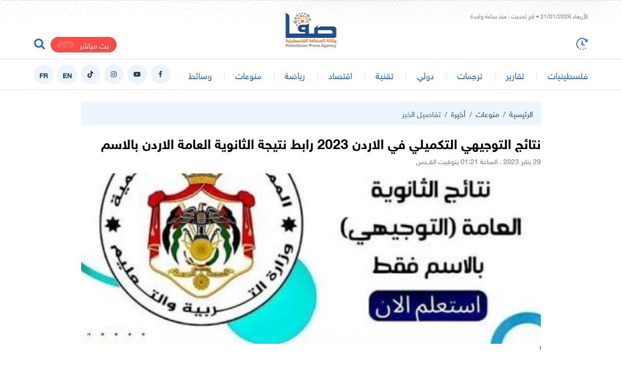

--- FILE ---
content_type: text/html; charset=UTF-8
request_url: https://safa.ps/post/345908/%D9%86%D8%AA%D8%A7%D8%A6%D8%AC-%D8%A7%D9%84%D8%AA%D9%88%D8%AC%D9%8A%D9%87%D9%8A-%D8%A7%D9%84%D8%AA%D9%83%D9%85%D9%8A%D9%84%D9%8A-%D9%81%D9%8A-%D8%A7%D9%84%D8%A7%D8%B1%D8%AF%D9%86-2023-%D8%B1%D8%A7%D8%A8%D8%B7-%D9%86%D8%AA%D9%8A%D8%AC%D8%A9-%D8%A7%D9%84%D8%AB%D8%A7%D9%86%D9%88%D9%8A%D8%A9-%D8%A7%D9%84%D8%B9%D8%A7%D9%85%D8%A9-%D8%A7%D9%84%D8%A7%D8%B1%D8%AF%D9%86-%D8%A8%D8%A7%D9%84%D8%A7%D8%B3%D9%85
body_size: 12530
content:
<!DOCTYPE html>
<html lang="ar">
<head>
  <meta http-equiv="Content-Type" content="text/html; charset=utf-8">
  <meta name="viewport" content="width=device-width, initial-scale=1, shrink-to-fit=no">
  <meta http-equiv="x-ua-compatible" content="ie=edge">
      <title>نتائج التوجيهي التكميلي في الاردن 2023 رابط نتيجة الثانوية العامة الاردن بالاسم | صفا</title>
    <link rel="preconnect" href="https://www.google.com">
  <link rel="preconnect" href="https://www.google-analytics.com">
  <link rel="preconnect" href="https://www.googletagmanager.com">
  <link rel="preconnect" href="https://pagead2.googlesyndication.com">
  <link rel="preconnect" href="https://googleads4.g.doubleclick.net">
  <link rel="preconnect" href="https://fonts.googleapis.com">
  <link rel="preconnect" href="https://fonts.gstatic.com">
  <link rel="preconnect" href="https://stats.g.doubleclick.net">
  <link rel="preconnect" href="https://www.facebook.com">
  <link rel="preconnect" href="https://certify-js.alexametrics.com">
  <link rel="preconnect" href="https://openweathermap.org">
  <link rel="preconnect" href="https://ajax.cloudflare.com">
  <link rel="preconnect" href="https://adservice.google.ps">
  <meta name="robots" content="noodp,noydir"/>
    <meta name="robots" content="index,follow"/>
    <meta name="robots" content="ALL"/>
    <meta name="og:type" content="article"/>
    <meta name="og:title" content="نتائج التوجيهي التكميلي في الاردن 2023 رابط نتيجة الثانوية العامة الاردن بالاسم"/>
    <meta property="og:description" content="نتائج التوجيهي التكميلي ،رابط نتيجة الثانوية العامة الاردن بالرقم، ينتظر تلاميذ الثانوية معرفة وقت هذه النتائج، حيث من الممكن لتلاميذ المدارس في كل أرجاء المملكة الاردنية، الذين انتهوا من اختباراتهم ا"/>
    <meta property="og:image" content="https://safa.ps/thumb/830x506/uploads/images/2023/01/qO8pB.jpg"/>
    <meta property="og:image:width" content="830"/>
    <meta property="og:image:height" content="506"/>
    <meta property="og:url" content="https://safa.ps/post/345908/نتائج-التوجيهي-التكميلي-في-الاردن-2023-رابط-نتيجة-الثانوية-العامة-الاردن-بالاسم"/>
    <meta property="og:site_name" content="وكالة الصحافة الفلسطينية"/>
    <meta name="twitter:card" content="summary_large_image"/>
    <meta name="twitter:domain" content="https://safa.ps/post/345908/نتائج-التوجيهي-التكميلي-في-الاردن-2023-رابط-نتيجة-الثانوية-العامة-الاردن-بالاسم"/>
    <meta name="twitter:site" content=""/>
    <meta name="twitter:creator" content=""/>
    <meta name="twitter:image:src" content="https://safa.ps/thumb/830x506/uploads/images/2023/01/qO8pB.jpg"/>
    <meta name="twitter:description" content="نتائج التوجيهي التكميلي ،رابط نتيجة الثانوية العامة الاردن بالرقم، ينتظر تلاميذ الثانوية معرفة وقت هذه النتائج، حيث من الممكن لتلاميذ المدارس في كل أرجاء المملكة الاردنية، الذين انتهوا من اختباراتهم ا"/>
    <meta name="twitter:title" content="نتائج التوجيهي التكميلي في الاردن 2023 رابط نتيجة الثانوية العامة الاردن بالاسم"/>
    <meta name="twitter:url" content="https://safa.ps/post/345908/نتائج-التوجيهي-التكميلي-في-الاردن-2023-رابط-نتيجة-الثانوية-العامة-الاردن-بالاسم"/>
    <meta name="description" content="نتائج التوجيهي التكميلي ،رابط نتيجة الثانوية العامة الاردن بالرقم، ينتظر تلاميذ الثانوية معرفة وقت هذه النتائج، حيث من الممكن لتلاميذ المدارس في كل أرجاء المملكة الاردنية، الذين انتهوا من اختباراتهم ا"/>
    <meta name="keywords" content="نتائج التوجيهي التكميلي في الاردن,نتائج التوجيهي التكميلي,نتائج التوجيهي,رابط نتيجة الثانوية العامة الاردن بالاسم,رابط نتيجة الثانوية العامة الاردن,نتيجة الثانوية العامة,الاردن"/>
    <meta name="author" content=""/>
    <meta name="rating" content="General"/>
    <meta name="fb:app_id" content=""/>
    <meta name="copyright" content="جميع الحقوق محفوظة صفا - وكالة الصحافة الفلسطينية ©2026"/>
    <meta property="article:published_time" content="2023-01-29T01:21:00+02:00"/>
    <meta property="article:modified_time" content="2023-02-06T17:09:43+02:00"/>

<link rel="alternate" type="application/rss+xml" title="وكالة الصحافة الفلسطينية"
      href="https://safa.ps/rss/category/all"/>
                                                                                                        

    <link rel="canonical" href="https://safa.ps/post/345908/نتائج-التوجيهي-التكميلي-في-الاردن-2023-رابط-نتيجة-الثانوية-العامة-الاردن-بالاسم">

  <meta name="msapplication-TileColor" content="#326bad">
<meta name="theme-color" content="#326bad">
<style>@font-face{font-family:HelveticaNeue;font-display:swap;src:url("https://safa.ps/style/assets/stylesheet/fonts/font/HelveticaNeueW23forSKY-Reg_T02.eot");src:url("https://safa.ps/style/assets/stylesheet/fonts/font/HelveticaNeueW23forSKY-Reg_T02.eot?#iefix") format("embedded-opentype"),url("https://safa.ps/style/assets/stylesheet/fonts/font/HelveticaNeueMEforSKYW21-Rg_web.woff2") format("woff2"),url("https://safa.ps/style/assets/stylesheet/fonts/font/HelveticaNeueMEforSKYW21-Rg_web.woff") format("woff"),url("https://safa.ps/style/assets/stylesheet/fonts/font/HelveticaNeueMEforSKYW21-Rg_web.ttf") format("truetype"),url("https://safa.ps/style/assets/stylesheet/fonts/font/HelveticaNeueW23forSKY-Reg_T02.svg#HelveticaNeueW23forSKY-Reg_T02") format("svg");font-weight:400;font-style:normal}@font-face{font-family:HelveticaNeue;font-display:swap;src:url("https://safa.ps/style/assets/stylesheet/fonts/font/HelveticaNeueW23forSKY-Bd_T02.eot");src:url("https://safa.ps/style/assets/stylesheet/fonts/font/HelveticaNeueW23forSKY-Bd_T02.eot?#iefix") format("embedded-opentype"),url("https://safa.ps/style/assets/stylesheet/fonts/font/HelveticaNeueMEforSKYW21-Bd_web.woff2") format("woff2"),url("https://safa.ps/style/assets/stylesheet/fonts/font/HelveticaNeueMEforSKYW21-Bd_web.woff") format("woff"),url("https://safa.ps/style/assets/stylesheet/fonts/font/HelveticaNeueMEforSKYW21-Bd_web.ttf") format("truetype"),url("https://safa.ps/style/assets/stylesheet/fonts/font/HelveticaNeueW23forSKY-Bd_T02.svg#HelveticaNeueW23forSKY-Bd_T02") format("svg");font-weight:800;font-style:normal}</style>
<link rel="stylesheet" href="https://safa.ps/style/assets/stylesheet/plugins.css?v=2.9">
<link rel="stylesheet" href="https://safa.ps/style/assets/stylesheet/style.css?v=2.7">
<link rel="stylesheet" href="https://safa.ps/style/assets/stylesheet/o2.css">

<!-- Google tag (gtag.js) -->
<script async src="https://www.googletagmanager.com/gtag/js?id=G-FPVW0HB1T5"></script>
<script>
  window.dataLayer = window.dataLayer || [];
  function gtag(){dataLayer.push(arguments);}
  gtag('js', new Date());

  gtag('config', 'G-FPVW0HB1T5');
</script>


   <!-- Histats.com  START  (aync)-->
<script type="text/javascript">var _Hasync= _Hasync|| [];
_Hasync.push(['Histats.start', '1,4895401,4,0,0,0,00010000']);
_Hasync.push(['Histats.fasi', '1']);
_Hasync.push(['Histats.track_hits', '']);
(function() {
var hs = document.createElement('script'); hs.type = 'text/javascript'; hs.async = true;
hs.src = ('//s10.histats.com/js15_as.js');
(document.getElementsByTagName('head')[0] || document.getElementsByTagName('body')[0]).appendChild(hs);
})();</script>
<noscript><a href="/" target="_blank"><img  src="//sstatic1.histats.com/0.gif?4895401&101" alt="web site counter" border="0"></a></noscript>
<!-- Histats.com  END  -->

<!-- facebook -->
<meta name="facebook-domain-verification" content="et9wq65l4j4z7680va8kkcqkujjr7c" />

<style>
.main-menu .social a.english::before{
content:"EN"
} 
.main-menu .social a.france::before{
content:"FR"
} 
</style>
<script src="https://cdn.onesignal.com/sdks/OneSignalSDK.js" defer></script>
<script>
  window.OneSignal = window.OneSignal || [];
  OneSignal.push(function() {
    OneSignal.init({
      appId: "ae7e4216-6e7f-46da-93d9-4f8d76bdd1be",
    });
  });
</script>
    <style>
    .post-text{text-align: justify;}
    .close{
      width: 26px;
      height: 26px;
      border-radius: 50%;
      position: absolute;
      right: 0;
      top: 0;
      z-index: 3;
      font-size: 14px;
      color: #ffffff;
      cursor: pointer;
      background-color: #ff3333;
      transform: translate(50%, -50%);
      display: none;
    }
    .close i{
      position: absolute;
      top: 50%;right: 50%;
      transform: translate(50%, -50%) rotate(45deg);display: inline-block;
    }
    .post-video-fixed .video-fixed .close{
      display: block;

    }
    body.post-video-fixed .page-post .post-video .video-fixed{
      background-color: #151515;
      border-top-right-radius: 5px;
      border-top-left-radius: 5px;
    }
  </style>
  <script type="application/ld+json">
    [{"@context":"https://schema.org","@type":"BreadcrumbList","itemListElement":[{"@type":"ListItem","position":1,"name":"الرئيسية","item":"https://safa.ps"},{"@type":"ListItem","position":2,"name":"أخيرة","item":"https://safa.ps/post/category/14/أخيرة"},{"@type":"ListItem","position":3,"name":"نتائج التوجيهي التكميلي في الاردن 2023 رابط نتيجة الثانوية العامة الاردن بالاسم"}]},{"@context":"https://schema.org","@type":"NewsArticle","mainEntityOfPage":{"@type":"WebPage","@id":"https://safa.ps/post/345908/نتائج-التوجيهي-التكميلي-في-الاردن-2023-رابط-نتيجة-الثانوية-العامة-الاردن-بالاسم"},"headline":"نتائج التوجيهي التكميلي في الاردن 2023 رابط نتيجة الثانوية العامة الاردن بالاسم","image":["uploads/images/2023/01/qO8pB.jpg","https://safa.ps/thumb/400x300/uploads/images/2023/01/qO8pB.jpg","https://safa.ps/thumb/800x450/uploads/images/2023/01/qO8pB.jpg"],"datePublished":"2023-01-29T01:21:00+02:00","dateModified":"2023-02-06T17:09:43+02:00","author":{"@type":"Person","name":"وكالة الصحافة الفلسطينية"},"publisher":{"@type":"Organization","name":"وكالة الصحافة الفلسطينية","logo":{"@type":"ImageObject","url":"https://safa.ps/style/assets/images/logo.png"}},"description":"نتائج التوجيهي التكميلي ،رابط نتيجة الثانوية العامة الاردن بالرقم، ينتظر تلاميذ الثانوية معرفة وقت هذه النتائج، حيث من الممكن لتلاميذ المدارس في كل أرجاء المملكة الاردنية، الذين انتهوا من اختباراتهم ا"}]
  </script>
      <style>
      body{
                  background-color: https://safa.ps/uploads/images/2021/05/wrnNY.jpg;
      }
    </style>
    </head>
<body><span class="site-overlay"></span>
<div class="mobile-menu d-flex flex-column no-gutters" style="visibility: hidden;">








  <div class="col">
    <nav>
      <ul class="menu mb-0">
                  <li class="submenu">
            <a href="#" target="#">فلسطينيات</a>
                          <span class="submenu-toggle"><i class="icon-angle-down"></i></span>
              <ul>
                                  <li><a href="https://safa.ps/post/category/2/محلي" target="">الأخبار المحلية</a></li>
                                  <li><a href="https://safa.ps/post/category/15/فلسطينيو٤٨" target="">أخبار فلسطينيي 48</a></li>
                                  <li><a href="https://safa.ps/post/category/7/أسرى" target="">أسرى</a></li>
                                  <li><a href="https://safa.ps/post/category/8/لاجئون" target="">أخبار اللاجئين</a></li>
                                  <li><a href="https://safa.ps/post/category/6/قدس" target="">قدس</a></li>
                                  <li><a href="https://safa.ps/post/category/1/سياسي" target="">سياسي</a></li>
                              </ul>
                      </li>
                  <li class="">
            <a href="https://safa.ps/post/category/11/تقارير" target="https://safa.ps/post/category/11/تقارير">تقارير</a>
                      </li>
                  <li class="">
            <a href="https://safa.ps/post/category/5/ترجمات" target="https://safa.ps/post/category/5/ترجمات">ترجمات</a>
                      </li>
                  <li class="">
            <a href="https://safa.ps/post/category/4/دولي" target="https://safa.ps/post/category/4/دولي">دولي</a>
                      </li>
                  <li class="">
            <a href="https://safa.ps/post/category/12/تقنية" target="https://safa.ps/post/category/12/تقنية">تقنية</a>
                      </li>
                  <li class="">
            <a href="https://safa.ps/post/category/3/اقتصاد" target="https://safa.ps/post/category/3/اقتصاد">اقتصاد</a>
                      </li>
                  <li class="submenu">
            <a href="#" target="#">رياضة</a>
                          <span class="submenu-toggle"><i class="icon-angle-down"></i></span>
              <ul>
                                  <li><a href="https://safa.ps/post/category/10/رياضة-دولية" target="">رياضة دولية</a></li>
                                  <li><a href="https://safa.ps/post/category/41/رياضة-عربية" target="">رياضة عربية</a></li>
                                  <li><a href="https://safa.ps/post/category/9/رياضة-فلسطينية" target="">رياضة فلسطينية</a></li>
                              </ul>
                      </li>
                  <li class="submenu">
            <a href="#" target="#">منوعات</a>
                          <span class="submenu-toggle"><i class="icon-angle-down"></i></span>
              <ul>
                                  <li><a href="https://safa.ps/post/category/14/أخيرة" target="">أخيرة</a></li>
                                  <li><a href="https://safa.ps/post/category/13/ثقافة-وفنون" target="">ثقافة وفنون</a></li>
                                  <li><a href="https://safa.ps/post/category/16/مجتمع" target="">مجتمع</a></li>
                              </ul>
                      </li>
                  <li class="submenu">
            <a href="#" target="#">وسائط</a>
                          <span class="submenu-toggle"><i class="icon-angle-down"></i></span>
              <ul>
                                  <li><a href="https://safa.ps/videos" target="">ألبومات الفيديو</a></li>
                                  <li><a href="https://safa.ps/image/galleries" target="">ألبومات الصور</a></li>
                              </ul>
                      </li>
              </ul>
    </nav>
  </div>
</div>
<div class="search-box">
  <div class="container">
    <div class="row">
      <div class="col-lg-8 mx-auto">
        <form action="https://safa.ps/search" class="search-form" method="get">
          <input type="text" name="q" id="searchInput" placeholder="ادخل كلمة البحث ...">
          <button><i class="icon-search"></i></button>
        </form>
      </div>
    </div>
  </div>
</div><div class="site-container">
  <div class="main-header-top"></div>
<header class="main-header">
  <div class="container">
    <div class="row align-items-center pb-3 pb-sm-0">
      <div class="col-12 pt-1 mb-5 mb-sm-0 pb-5 pb-sm-0">
        <span id="datetime" class="datetime font-size-12" style="color: #797979"
              data-lastupdate="1769017200"
              style="display: none;"></span>
      </div>
      <div class="col-auto">
        <a href="https://safa.ps/latest" class="time-toggle"><i class="icon-time"></i></a>
      </div>
      <h1 class="main-logo m-0"><a href="https://safa.ps"><img src="https://safa.ps/style//assets/images/logo.png"
                                                                   class="img-fluid" alt=""></a></h1>
      <div class="col-auto mx-auto">
      </div>
      <div class="col-auto">
                                        <a href="https://safa.ps/p/24/بث-مباشر" class="live-button d-inline-block ml-2 mt-2">بث مباشر<span
                      class="badge badge-pill badge-danger">LIVE</span></a>
                          <a href="javascript:;" class="search-toggle"><i class="icon-search2"></i></a>
      </div>
    </div>
  </div>
</header>
<div class="main-header-height"></div>
<style>
  .main-header, .main-header > [class*=container], .main-header > [class*=container] > div{position: relative}
  .main-logo{position: absolute;top: 50%;right: 50%;transform: translate(50%, -50%);}
</style>
<div class="main-menu-top"></div>
<header class="main-menu">
  <div class="container">
    <div class="row align-items-center">
      <div class="col-auto d-block d-lg-none">
        <div class="menu-toggle">
          <div class="icon"></div>
        </div>
      </div>
      <div class="col-auto">
        <nav>
          <ul class="menu d-flex">
            <li class="logo"><a href="https://safa.ps"><img src="https://safa.ps/style/assets/images/small-logo.png"
                                                                class="img-fluid"></a></li>
                          <li class="d-none d-lg-block">
                <a href="#" target="">فلسطينيات</a>
                                  <ul>
                                          <li><a href="https://safa.ps/post/category/1/سياسي" target="">سياسي</a></li>
                                          <li><a href="https://safa.ps/post/category/15/فلسطينيو٤٨" target="">أخبار فلسطينيي 48</a></li>
                                          <li><a href="https://safa.ps/post/category/2/محلي" target="">الأخبار المحلية</a></li>
                                          <li><a href="https://safa.ps/post/category/7/أسرى" target="">أسرى</a></li>
                                          <li><a href="https://safa.ps/post/category/8/لاجئون" target="">أخبار اللاجئين</a></li>
                                          <li><a href="https://safa.ps/post/category/6/قدس" target="">قدس</a></li>
                                      </ul>
                              </li>
                          <li class="d-none d-lg-block">
                <a href="https://safa.ps/post/category/11/تقارير" target="">تقارير</a>
                              </li>
                          <li class="d-none d-lg-block">
                <a href="https://safa.ps/post/category/5/ترجمات" target="">ترجمات</a>
                              </li>
                          <li class="d-none d-lg-block">
                <a href="https://safa.ps/post/category/4/دولي" target="">دولي</a>
                              </li>
                          <li class="d-none d-lg-block">
                <a href="https://safa.ps/post/category/12/تقنية" target="">تقنية</a>
                              </li>
                          <li class="d-none d-lg-block">
                <a href="https://safa.ps/post/category/3/اقتصاد" target="">اقتصاد</a>
                              </li>
                          <li class="d-none d-lg-block">
                <a href="#" target="">رياضة</a>
                                  <ul>
                                          <li><a href="https://safa.ps/post/category/9/رياضة-فلسطينية" target="">رياضة فلسطينية</a></li>
                                          <li><a href="https://safa.ps/post/category/10/رياضة-دولية" target="">رياضة دولية</a></li>
                                          <li><a href="https://safa.ps/post/category/41/رياضة-عربية" target="">رياضة عربية</a></li>
                                      </ul>
                              </li>
                          <li class="d-none d-lg-block">
                <a href="#" target="">منوعات</a>
                                  <ul>
                                          <li><a href="https://safa.ps/post/category/16/مجتمع" target="">مجتمع</a></li>
                                          <li><a href="https://safa.ps/post/category/13/ثقافة-وفنون" target="">ثقافة وفنون</a></li>
                                          <li><a href="https://safa.ps/post/category/14/أخيرة" target="">أخيرة</a></li>
                                      </ul>
                              </li>
                          <li class="d-none d-lg-block">
                <a href="#" target="">وسائط</a>
                                  <ul>
                                          <li><a href="https://safa.ps/videos" target="">ألبومات الفيديو</a></li>
                                          <li><a href="https://safa.ps/image/galleries" target="">ألبومات الصور</a></li>
                                      </ul>
                              </li>
                      </ul>
        </nav>
      </div>
      <div class="col-auto mr-auto">
        <nav class="social d-flex">
                      <a href="https://www.facebook.com/safaagencyps" target="_blank" class="mr-2 facebook"><i
                      class="icon-facebook"></i></a>
                      <a href="https://youtube.com/@safaagencyps/?sub_confirmation=1" target="_blank" class="mr-2 youtube-play"><i
                      class="icon-youtube-play"></i></a>
                      <a href="https://www.instagram.com/safaagencyps" target="" class="mr-2 instagram"><i
                      class="icon-instagram"></i></a>
                      <a href="https://www.tiktok.com/@safa.news" target="" class="mr-2 tiktok"><i
                      class="icon-tiktok"></i></a>
                      <a href="https://en.safa.news" target="" class="mr-2 font-weight-bold english"><i
                      class="icon-font-weight-bold english"></i></a>
                      <a href="https://fr.safa.news" target="" class="mr-2 font-weight-bold france"><i
                      class="icon-font-weight-bold france"></i></a>
                    <!-- <a href="https://en.safa.news" target="_blank" class="mr-2 font-weight-bold english">EN</a> -->
        </nav>
      </div>
    </div>
  </div>
</header>
<div class="main-menu-height mb-4"></div>    <input type="hidden" id="page_app" value="posts">
  <input type="hidden" id="page_id" value="345908">
  <div class="page page-post">
    <div class="container">
      <div class="row">
        <div class="col-lg-10 mx-auto">
          <nav aria-label="breadcrumb" class="bg-light">
            <ol class="breadcrumb">
              <li class="breadcrumb-item"><a href="https://safa.ps">الرئيسية</a></li>
                              <li class="breadcrumb-item"><a
                          href="https://safa.ps/post/category/25/منوعات">منوعات</a>
                </li>
                            <li class="breadcrumb-item"><a
                        href="https://safa.ps/post/category/14/أخيرة">أخيرة</a></li>
              <li class="breadcrumb-item active" aria-current="page">تفاصيل الخبر</li>
            </ol>
          </nav>
                    <h1 class="post-title font-size-28 font-weight-bold">نتائج التوجيهي التكميلي في الاردن 2023 رابط نتيجة الثانوية العامة الاردن بالاسم</h1>
          <div class="post-datetime font-size-14 text-gray-600">29 يناير 2023 . الساعة 01:21
            بتوقيت القــدس
          </div>
          <div class="page-post-title-top"></div>
          <div class="mb-3"></div>
                      <figure class="mb-3">
              <a data-fancybox href="https://safa.ps/uploads/images/2023/01/qO8pB.jpg">
                <i class="icon-fullscreen"></i>
                <img src="https://safa.ps/thumb/w1000/uploads/images/2023/01/qO8pB.jpg" class="img-fluid w-100" alt="">
              </a>
                              <figcaption class=" font-size-12 font-size-md-16">نتائج التوجيهي التكميلي في الاردن 2023 رابط نتيجة الثانوية العامة الاردن بالاسم</figcaption>
                          </figure>
                  </div>
        <div class="col-lg-7 mr-lg-auto">
          <div class="page-post-container mb-4">
            <div class="p-4-">
              <div class="tools row flex-wrap align-items-center mb-4">
                <div class="col-lg-6 col-md col-12">
                  <div>
                    <label class="short-link d-flex align-items-center pr-3" data-clipboard-target=".short-link-link">
                      <span class="text ml-2">رابط مختصر </span>
                      <input type="text" value="https://safa.ps/p/345908"
                             onclick="this.setSelectionRange(0, this.value.length)" class="short-link-link not-empty">
                    </label>
                    <div class="short-link-message p-1 px-3 bg-info text-white">تم نسخ الرابط بنجاح.</div>
                  </div>
                </div>
                <div class="col-md-auto mr-md-auto col-12 d-flex justify-content-center mt-3 mt-md-0 share">
                  <button class="tool-icn facebook mx-1" data-url="https://safa.ps/p/345908"><i
                            class="icon-facebook"></i></button>
                  <button class="tool-icn twitter mx-1" data-url="https://safa.ps/p/345908"><i class="icon-twitter"></i>
                  </button>
                  <button class="tool-icn messenger mx-1" data-url="https://safa.ps/p/345908"><i
                            class="icon-messenger"></i></button>
                  <button class="tool-icn whatsapp mx-1" data-url="https://safa.ps/p/345908"><i
                            class="icon-whatsapp"></i></button>
                  
                  <a href="javascript:;" class="tool-icn font-tool plus mx-1"><i class="icon-plus"></i></a>
                  <a href="javascript:;" class="tool-icn font-tool minus mx-1"><i class="icon-minus"></i></a>
                </div>
              </div>
              <div class="post-text">
                                  <div class="font-size-16 text-warning font-weight-bold mb-2">عمان - صفا</div>
                                
                <p>نتائج التوجيهي التكميلي ،رابط نتيجة الثانوية العامة الاردن بالرقم، ينتظر تلاميذ الثانوية معرفة وقت هذه النتائج، حيث من الممكن لتلاميذ المدارس في كل أرجاء المملكة الاردنية، الذين انتهوا من اختباراتهم التكميلية في ستة عشر من يناير، الآن يتطلعون إلى نتائج الاختبارات التي كانت عليها بحث كبير، واختبار التوجيهي هو عبارة عن أحد أهم الامتحانات للتلاميذ الأردنيين وهو مهم لمستقبلهم التعليمي وكذلك الوظيفي، فإن النتائج محتمل ظهورها في فبراير وسوف يحرص التلاميذ على معرفة نتائجهم.</p>    <h2><b>نتائج التوجيهي التكميلي في الاردن 2023 رابط نتيجة الثانوية العامة الاردن بالرقم</b></h2>    <p>لقد صرحت وزارة التعليم داخل الاردن عن إعلان نتائج تلك الاختبارات، سوف يتم عبر النصف الأول من فبراير المقبل، حيث تتم الان عمليات تصحيح الأوراق لتلاميذ التوجيهي في كل مناطق الدولة، وبعدها سوف يتم عقد مؤتمر صحفي من أجل التصريح عن النتائج بشكل رسمي.</p>    <h2><b>استخراج نتائج التوجيه التكميلي 2022-2023. في الاردن</b></h2>    <p><strong><a href="https://safa.ps/post/346303/%D8%AF%D8%B9%D8%A7%D8%A1-%D9%84%D8%B7%D9%84%D8%A7%D8%A8-%D8%A7%D9%84%D8%AA%D9%88%D8%AC%D9%8A%D9%87%D9%8A-%D9%82%D8%A8%D9%84-%D8%B8%D9%87%D9%88%D8%B1-%D9%86%D8%AA%D8%A7%D8%A6%D8%AC-%D8%A7%D9%84%D8%AA%D9%83%D9%85%D9%8A%D9%84%D9%8A-2023-%D9%81%D9%8A-%D8%A7%D9%84%D8%A7%D8%B1%D8%AF%D9%86">دعاء لطلاب التوجيهي قبل ظهور نتائج التكميلي 2023 في الاردن</a></strong><div class="read-more font-size-16 font-weight-bold d-flex">
    <span class="text-orange ml-3">إقرأ أيضاً</span>
    <article><a href="https://safa.ps/post/345906/موعد-نتائج-توجيهي-التكميلي-في-الأردن-2023-رابط-الفحص" class="text-primary">موعد نتائج توجيهي التكميلي في الأردن 2023 .. رابط الفحص</a></article>
  </div>
</p>    <p>تعمل الوزارة على تصريح نتائج اختبارات التوجيهي، لكل التلاميذ قريباً، حيث يتم تقديم خدماتها الالكترونية من أجل تلبية الاحتياجات، وتم إصدار موقع إلكتروني للتلاميذ وأولياء الأمور والمدرسين التي تتيح باقة شاملة من المعلومات حول إدارة التعليم وخدماتها وكذلك عروضها، بجانب ذلك اعلان النتائج للتلاميذ وأهاليهم وذلك الموقع خطوة ضرورية في رحلة وزارة التعليم لكي تصير منظمة رقمية أكثر فاعلية.</p>    <ul>  	<li>  	<p>قم بالدخول لموقع نتائج الثانوية خلال الإنترنت <a href="https://safa.ps/p/346232" rel="noopener" target="_blank">https://safa.ps/p/346232</a>.</p>  	</li>  	<li>  	<p>قم بالدخول إلى قسم الاستفسار عن التوجيهي التكميلي سنة 2022/2023.</p>  	</li>  	<li>  	<p>يتم إدخال البيانات المهمة من الاسم الثلاثي للتلميذ ورقم مقعده.</p>  	</li>  	<li>  	<p>أكتب رمز التحقق بشكل سليم في صندوقه.</p>  	</li>  	<li>  	<p>أخيرًا قم بالضغط على زر الاستعلام.</p>  	</li>  </ul>    <h2><b>نتيجة توجيهي تكميلي 2023 الاردن</b></h2>    <p>تقدم عدد هائل من تلاميذ الثانوية لاختبارات التوجيهي وفي أواخر ديسمبر الماضي وقد استمرت الامتحانات تقريبًا ثلاثة أسابيع، ويسعي التلاميذ من أجل تحقيق أحسن الدرجات الممكنة والنجاح، وقد أعلن أحمد المصافح المتكلم الرسمي باسم الوزارة، إن التلاميذ تم تقسيمهم طبقاً لتخصصاتهم لفرعين الفرع الأدبي ووصل عدده إلى 18719 والفرع العلمي ووصل عدده 24271 ذلك الإعلان هو انعكاس من أجل التزام وزارة التعليم بإتاحة تعليم عالي الجودة وتشجيع التلاميذ على التخصص بمجال دراستهم ،كما قال وزير التعليم، الدكتور مجد شويكة، “نحن نسعى جاهدين من أجل ضمان أن نظامنا التعليمي يزود تلاميذنا بالمعرفة والمهارات التي يحتاجون إليها من أجل التميز بمجالات تخصصهم”.</p>
                <nav class="post-tags">
                                      <a href="https://safa.ps/hashtag/35630/نتائج-التوجيهي-التكميلي-في-الاردن">نتائج التوجيهي التكميلي في الاردن</a>
                                      <a href="https://safa.ps/hashtag/35631/نتائج-التوجيهي-التكميلي">نتائج التوجيهي التكميلي</a>
                                      <a href="https://safa.ps/hashtag/19130/نتائج-التوجيهي">نتائج التوجيهي</a>
                                      <a href="https://safa.ps/hashtag/35632/رابط-نتيجة-الثانوية-العامة-الاردن-بالاسم">رابط نتيجة الثانوية العامة الاردن بالاسم</a>
                                      <a href="https://safa.ps/hashtag/35633/رابط-نتيجة-الثانوية-العامة-الاردن">رابط نتيجة الثانوية العامة الاردن</a>
                                      <a href="https://safa.ps/hashtag/35634/نتيجة-الثانوية-العامة">نتيجة الثانوية العامة</a>
                                      <a href="https://safa.ps/hashtag/1083/الاردن">الاردن</a>
                                  </nav>
                                  <div class="text-left">
                    <span style="border-top: 1px solid #e4e4e4">م ج</span>
                  </div>
                              </div>
                                          <div class="ads my-3">
                                            <a href="https://safa.ps/ads/4" rel="nofollow" target="_blank">
                                                            <img src="https://safa.ps/uploads/images/2024/12/YQyf4.jpg" class="img-fluid d-sm-none" alt="Safa News">
                                        <img src="https://safa.ps/uploads/images/2024/12/YQyf4.jpg" class="img-fluid d-none d-sm-block"
                         alt="Safa News">
                                  </a>
                                        </div>
                            
            </div>
          </div>
          <div class="widget widget-style-1 mb-4">
            <header class="widget-header mb-20">
              <h2 class="header-title m-0 font-size-20 font-weight-bold">
                <span class="header-link text-gray-900"><span
                          class="text-primary ml-2">/</span> تعليق عبر الفيس بوك</span></h2>
            </header>
            <div class="widget-body">
              <div id="fb-root"></div>
              <script async defer crossorigin="anonymous"
                      src="https://connect.facebook.net/en_US/sdk.js#xfbml=1&version=v6.0&appId=437560843555258&autoLogAppEvents=1"></script>
              <div class="fb-comments" data-href="https://safa.ps/post/345908/نتائج-التوجيهي-التكميلي-في-الاردن-2023-رابط-نتيجة-الثانوية-العامة-الاردن-بالاسم" data-numposts="5"></div>
            </div>
          </div>
        </div>
        <div class="col-lg-3 ml-lg-auto">
                      <div class="widget post-widget-1 bg-light p-4 mb-4">
              <header class="widget-header mb-3">
                <h2 class="header-title m-0 font-size-20 font-weight-bold"><span class="header-link">أخبار ذات
                    صلة</span></h2>
              </header>
              <div class="widget-body">
                                  <article class="entry-box mb-3">
                    <h3 class="entry-title font-size-16 mb-0"><a href="https://safa.ps/post/400483/موعد-الإعلان-عن-نتائج-الدورة-الثانية-لطلبة-الثانوية-العامة-بغزة">موعد الإعلان عن نتائج الدورة الثانية لطلبة الثانوية العامة بغزة</a></h3>
                  </article>
                                  <article class="entry-box mb-3">
                    <h3 class="entry-title font-size-16 mb-0"><a href="https://safa.ps/post/400982/ارتفاع-اسعار-الذهب-في-الاردن-اليوم-الثلاثاء-20-1-2026-سعر-الدهب-اليوم-في-الاردن-بيع-وشراء">ارتفاع اسعار الذهب في الاردن اليوم الثلاثاء 20-1-2026.. سعر الدهب اليوم في الاردن بيع وشراء</a></h3>
                  </article>
                                  <article class="entry-box mb-3">
                    <h3 class="entry-title font-size-16 mb-0"><a href="https://safa.ps/post/400938/سعر-الذهب-في-الاردن-اليوم-الاثنين-19-1-2026-اسعار-الذهب-في-الاردن-بيع-وشراء-تحديث-يومي">سعر الذهب في الاردن اليوم الاثنين 19-1-2026.. اسعار الذهب في الاردن بيع وشراء تحديث يومي</a></h3>
                  </article>
                                  <article class="entry-box mb-3">
                    <h3 class="entry-title font-size-16 mb-0"><a href="https://safa.ps/post/400547/انخفاض-اسعار-الذهب-في-الاردن-اليوم-الثلاثاء-13-1-2026-سعر-الذهب-اليوم-في-الاردن-عيار-21-مباشر">انخفاض اسعار الذهب في الاردن اليوم الثلاثاء 13-1-2026.. سعر الذهب اليوم في الاردن عيار 21 مباشر</a></h3>
                  </article>
                              </div>
            </div>
                    <div class="ads text-center mb-4">
                                            <!-- 

<div class="row">
<div class="col-md-12">
<div class="ads text-center mb-3 mb-md-4"><a href="https://www.ooredoo.ps/ar/campaigns/86050.html" target="_blank" rel="nofollow"> <img class="img-fluid" style="width: 100%;" src="https://safa.ps/uploads/images/2021/11/2rdOB.jpg" alt="20/10/2020" /> </a></div>
</div>
</div>

<div class="row">
<div class="col-md-12">
<div class="ajax-ads" data-id="9">
<div class="ads text-center mb-3 mb-md-4"><a href="https://twitter.com/safaps" target="_blank" rel="nofollow"> <img class="img-fluid1" style="width: 100%;" src="https://safa.ps/uploads/images/2021/11/sdIFS.jpg" alt="تويتر" /> </a></div>
</div>
</div>
</div>
<div class="row">
<div class="col-md-12">
<div class="ajax-ads" data-id="9">
<div class="ads text-center mb-3 mb-md-4"><a href="https://news.google.com/publications/CAAqBwgKMJXenAswoei0Aw?hl=ar&amp;gl=SA&amp;ceid=SA%3Aar" target="_blank" rel="nofollow"> <img class="img-fluid1" style="width: 100%;" src="https://safa.ps/uploads/images/2021/10/LIzCY.jpg" alt="جوجل" /> </a></div>
</div>
</div>
</div>
 -->

<div class="row">
<div class="col-md-12">
<div class="ajax-ads" data-id="9">
<div class="ads text-center mb-3 mb-md-4"><a href="https://nabd.com/safaps" target="_blank" rel="nofollow"> <img class="img-fluid" style="width: 100%;" src="https://safa.ps/uploads/images/2021/11/l973A.jpg" alt="نبض" /> </a></div>
</div>
</div>
</div>



<!-- 
<div class="row">
<div class="col-md-12">
<div class="ajax-ads" data-id="9">
<div class="ads text-center mb-3 mb-md-4"><a href="https://safa.ps/twjihi/" target="_blank" rel="nofollow"> <img class="img-fluid1" style="width: 100%;" src="https://safa.ps/uploads/images/2023/07/QAKqK.png" alt="فحص نتائج توجيهي 2023 فلسطين - وكالة صفا" /> </a></div>
</div>
</div>
</div>

 -->
<div class="row">
<div class="col-md-12">
<div class="ajax-ads" data-id="9">
<div class="ads text-center mb-3 mb-md-4"><a href="https://safa.ps/subscribe" target="_blank" rel="nofollow"> <img class="img-fluid1" style="width: 100%;" src="https://safa.ps/uploads/images/2022/03/81lKp.jpg" alt="النشرة البريدية" /> </a></div></div>
</div>
</div>

<div class="row">
<div class="col-md-12">
<div class="ajax-ads" data-id="9">
<div class="ads text-center mb-3 mb-md-4"><a href="https://www.instagram.com/safa.psa/" target="_blank" rel="nofollow"> <img class="img-fluid1" style="width: 100%;" src="https://safa.ps/uploads/images/2022/04/BEPWJ.png" alt="تابعنـا على إنستغرام" /> </a></div></div>
</div>
</div>
                                        </div>
                            
          <div class="widget widget-post-2 bg-light mb-4">
            <header class="widget-header py-3 px-4" style="border-bottom: 1px solid #dde7f4">
              <h2 class="header-title m-0 font-size-20 font-weight-bold"><span class="header-link">الأكثر
                  قراءة</span></h2>
            </header>
            <div class="widget-body">
                              <article class="entry-box p-3 d-flex align-items-center no-gutters">
                  <div class="entry-image col-auto">
                    <a href="https://safa.ps/post/400875/مرفق-الإمساكية-المفتي-يعلن-موعد-غرة-شهر-شعبان-1447-في-فلسطين" class="box d-block">
                      <picture>
                        <img src="https://safa.ps/thumb/90x80/uploads/images/2025/03/yyEP6.jpg" class="img-fluid" alt="">
                      </picture>
                    </a>
                  </div>
                  <div class="entry-body col pr-3">
                    <h3 class="entry-title font-size-16 m-0"><a href="https://safa.ps/post/400875/مرفق-الإمساكية-المفتي-يعلن-موعد-غرة-شهر-شعبان-1447-في-فلسطين">مرفق الإمساكية.. المفتي يعلن موعد غرة شهر شعبان 1447 في فلسطين</a></h3>
                  </div>
                </article>
                              <article class="entry-box p-3 d-flex align-items-center no-gutters">
                  <div class="entry-image col-auto">
                    <a href="https://safa.ps/post/400895/الدولار-مقابل-الشيكل-أسعار-صرف-العملات-في-فلسطين-اليوم-الإثنين-19-يناير" class="box d-block">
                      <picture>
                        <img src="https://safa.ps/thumb/90x80/uploads/images/2026/01/urZu7.jpg" class="img-fluid" alt="">
                      </picture>
                    </a>
                  </div>
                  <div class="entry-body col pr-3">
                    <h3 class="entry-title font-size-16 m-0"><a href="https://safa.ps/post/400895/الدولار-مقابل-الشيكل-أسعار-صرف-العملات-في-فلسطين-اليوم-الإثنين-19-يناير">الدولار مقابل الشيكل.. أسعار صرف العملات في فلسطين اليوم الإثنين 19 يناير</a></h3>
                  </div>
                </article>
                              <article class="entry-box p-3 d-flex align-items-center no-gutters">
                  <div class="entry-image col-auto">
                    <a href="https://safa.ps/post/400652/ما-هي-بنود-المرحلة-الثانية-لاتفاق-غزة-التي-أعلنها-ويتكوف" class="box d-block">
                      <picture>
                        <img src="https://safa.ps/thumb/90x80/uploads/images/2026/01/Ui7Ph.jpg" class="img-fluid" alt="">
                      </picture>
                    </a>
                  </div>
                  <div class="entry-body col pr-3">
                    <h3 class="entry-title font-size-16 m-0"><a href="https://safa.ps/post/400652/ما-هي-بنود-المرحلة-الثانية-لاتفاق-غزة-التي-أعلنها-ويتكوف">ما هي بنود المرحلة الثانية لاتفاق غزة التي أعلنها "ويتكوف"؟</a></h3>
                  </div>
                </article>
                          </div>
          </div>
          
        </div>
      </div>
    </div>
  </div>
  <div class="widget-breaking-container section-breaking" style="display: none;">
  <div class="widget-breaking fixed py-4">
    <div class="container">
      <div class="d-flex align-items-center">
        <div class="header-title col-auto d-none d-sm-block">عاجل</div>
        <div class="content col">
          <div class="item font-weight-bold"><span class="d-inline-block ml-2 breaking-time"></span> <a href="javascript:;"
                    class="breaking-title"></a></div>
        </div>
        <div class="close-container"><span class="close"></span></div>
      </div>
    </div>
  </div>
  <div class="widget-breaking-height"></div>
  <div class="widget-breaking-top"></div>
</div>
<style>.widget-breaking{background-color: #a60202}
  .widget-breaking .header-title{color: #f6ed36;font-weight: 700;font-size: 30px}
  .widget-breaking .header-icon{color: #fff;font-size: 32px}
  .widget-breaking .item{color: #fff;font-size: 20px}
  .widget-breaking .close{display: block;width: 36px;height: 36px;cursor: pointer;position: relative;border-radius: 50%;border: 2px solid #fff;background-color: transparent}
  .widget-breaking .close, .widget-breaking .close::after, .widget-breaking .close::before{transition: all .4s cubic-bezier(.68, -.55, .27, 1.55)}
  .widget-breaking .close::after, .widget-breaking .close::before{width: 2px;height: 14px;content: '';position: absolute;top: 50%;right: 50%;background-color: #fff}
  .widget-breaking .close::before{transform: translate(50%, -50%) rotate(45deg)}
  .widget-breaking .close::after{transform: translate(50%, -50%) rotate(-45deg);transition-duration: .8s}
  .widget-breaking .close:hover{background-color: #da1514}
  .widget-breaking .close:hover::before{transform: translate(50%, -50%) rotate(45deg) scale(1.5)}
  .widget-breaking .close:hover::after{transform: translate(50%, -50%) rotate(-45deg) scale(1.5)}
  .widget-breaking.fixed{position: fixed;bottom: 0;right: 0;z-index: 9;width: 100%}
  .widget-breaking .breaking-title{color: #ffffff;}
</style>  <div class="footer-links py-4">

  <div class="container">

    <div class="row align-items-center">

      <div class="col-md-auto px-lg-5 d-md-flex flex-column justify-content-center text-center mb-4 mb-md-0">

        <img src="https://safa.ps/style/assets/images/footer-logo.png" class="img-fluid" alt="">

      </div>

      <div class="col-md pr-md-5">

        <nav class="links d-flex flex-wrap">
      <a href="https://safa.ps/page/6/%D9%85%D9%86-%D9%86%D8%AD%D9%86" target="">من نحن</a>
      <a href="https://safa.ps/contact" target="">اتصل بنا</a>
      <a href="https://safa.ps/page/7/%D8%A7%D8%B9%D9%84%D9%86-%D9%85%D8%B9%D9%86%D8%A7" target="">اعلن معنا</a>
      <a href="https://safa.ps/subscribe" target="">النشرة البريدية</a>
      <a href="https://safa.ps/page/11/%D8%B5%D9%81%D8%A7-SMS" target="">صفا SMS</a>
      <a href="https://safa.ps/page/8/%D8%A7%D9%84%D8%AA%D8%AF%D8%B1%D9%8A%D8%A8" target="">التدريب</a>
      <a href="https://safa.ps/page/5/%D8%B3%D9%8A%D8%A7%D8%B3%D8%A9-%D8%A7%D9%84%D8%AE%D8%B5%D9%88%D8%B5%D9%8A%D8%A9" target="">سياسة الخصوصية</a>
  </nav>

      </div>

    </div>

  </div>

</div>

<footer class="main-footer">

  <div class="container">

    <div class="row align-items-center">

      <div class="col-12 col-md-auto text-center">

        <p class="m-0 py-3 font-size-14 text-white">جميع الحقوق محفوظة صفا - وكالة الصحافة الفلسطينية ©2026</p>

      </div>

      <div class="col-12 col-md-auto mx-auto">

        <nav class="social d-flex justify-content-center">
      <a href="https://www.facebook.com/safaagencyps" class="mx-1 facebook" target="_blank"><i class="icon-facebook"></i></a>
      <a href="https://www.instagram.com/safaagencyps" class="mx-1 instagram" target="_blank"><i class="icon-instagram"></i></a>
      <a href="https://www.youtube.com/@safaagencyps/?sub_confirmation=1" class="mx-1 youtube-play" target="_blank"><i class="icon-youtube-play"></i></a>
      <a href="https://www.whatsapp.com/channel/0029VaqvakLHQbS2awJJaF0s" class="mx-1 whatsapp" target="_blank"><i class="icon-whatsapp"></i></a>
      <a href="https://t.me/safaps" class="mx-1 telegram" target="_blank"><i class="icon-telegram"></i></a>
      <a href="https://www.tiktok.com/@safa.news" class="mx-1 tiktok" target="_blank"><i class="icon-tiktok"></i></a>
      <a href="https://safa.ps/us" class="mx-1 link" target=""><i class="icon-link"></i></a>
  </nav>

      </div>

      <div class="col-12 col-md-auto mr-sm-auto text-center">

        <a href="http://www.atyaf.co" class="d-inline-block py-3" title="تصميم وبرمجة شركة اطياف"><img

                  src="https://safa.ps/style/assets/images/atyafco.png" class="img-fluid" alt="atyaf co logo"></a>

      </div>

    </div>

  </div>

</footer>




</div>
<style>
  .social a.tiktok i, .main-menu .social a.tiktok i
  {display: block;width: 40px;height: 40px;background-image: url("data:image/svg+xml,<svg xmlns='http://www.w3.org/2000/svg' viewBox='0 0 2859 3333' shape-rendering='geometricPrecision' text-rendering='geometricPrecision' image-rendering='optimizeQuality' fill-rule='evenodd' clip-rule='evenodd'><path d='M2081 0c55 473 319 755 778 785v532c-266 26-499-61-770-225v995c0 1264-1378 1659-1932 753-356-583-138-1606 1004-1647v561c-87 14-180 36-265 65-254 86-398 247-358 531 77 544 1075 705 992-358V1h551z' fill='white'/></svg>");background-size: 12px;background-repeat: no-repeat;background-position: center;}
  .main-menu .social a.tiktok i{background-image: url("data:image/svg+xml,<svg xmlns='http://www.w3.org/2000/svg' viewBox='0 0 2859 3333' shape-rendering='geometricPrecision' text-rendering='geometricPrecision' image-rendering='optimizeQuality' fill-rule='evenodd' clip-rule='evenodd'><path d='M2081 0c55 473 319 755 778 785v532c-266 26-499-61-770-225v995c0 1264-1378 1659-1932 753-356-583-138-1606 1004-1647v561c-87 14-180 36-265 65-254 86-398 247-358 531 77 544 1075 705 992-358V1h551z' fill='midnightblue'/></svg>");}
  .social a:hover[class*=tiktok], .main-menu .social a:hover[class*=tiktok]{background-color: #fe2c55;}
  .social a:hover[class*=link], .main-menu .social a:hover[class*=link]{background-color: #447ECF;}
</style>
<style>
    .video-live-fixed{top: 50%;margin-top: -148px;position: fixed;top: 70%;top: -moz-calc(100% - 330px);top: -webkit-calc(100% - 330px);top: -o-calc(100% - 330px);top: calc(100% - 330px);z-index: 500;width: 440px;overflow: hidden;border-radius: 4px;background-color: #ee2324;transition: none !important;box-shadow: 0 0 15px rgba(34, 34, 34, .5)}
    .video-live-fixed .header, .fixed-bnr .header{display: flex;align-items: center;cursor: move;cursor: grab;cursor: -moz-grab;cursor: -webkit-grab;padding: 15px;padding-left: 40px;border-bottom: 1px solid #ee2324;background-color: #ee2324;}
    .video-live-fixed .header .link, .fixed-bnr .header .link{color: #fff;font-size: 18px}
    .video-live-fixed .close, .fixed-bnr .fixed-bnr-close {
      display: block;
      width: 28px;
      height: 28px;
      cursor: pointer;
      margin-right: auto;
      position: absolute;
      border-radius: 50%;
      border: 1px solid #fff;
      background-color: transparent;
      left: 8px;
    }
    .video-live-fixed .close, .video-live-fixed .close::after, .video-live-fixed .close::before,
    .fixed-bnr .fixed-bnr-close, .fixed-bnr .fixed-bnr-close::after, .fixed-bnr .fixed-bnr-close::before{transition: all .4s cubic-bezier(.68, -.55, .27, 1.55)}
    .video-live-fixed .close::after, .video-live-fixed .close::before,
    .fixed-bnr .fixed-bnr-close::after, .fixed-bnr .fixed-bnr-close::before{width: 1px;height: 12px;content: "";position: absolute;top: 50%;right: 50%;background-color: #fff}
    .video-live-fixed .close::before,
    .fixed-bnr .fixed-bnr-close::before{transform: translate(50%, -50%) rotate(45deg)}
    .video-live-fixed .close::after,
    .fixed-bnr .fixed-bnr-close::after{transform: translate(50%, -50%) rotate(-45deg);transition-duration: .8s}
    .video-live-fixed .close:hover,
    .fixed-bnr .fixed-bnr-close:hover{background-color: #da1514}
    .video-live-fixed .close:hover::before,
    .fixed-bnr .fixed-bnr-close:hover::before{transform: translate(50%, -50%) rotate(45deg) scale(1.3)}
    .video-live-fixed .close:hover::after,
    .fixed-bnr .fixed-bnr-close:hover::after{transform: translate(50%, -50%) rotate(-45deg) scale(1.3)}
    @media (max-width: 575px){
      .video-live-fixed{display: none}
    }</style>
<script type="text/javascript" src="https://safa.ps/style/assets/javascript/jquery-3.2.1.min.js"></script>
<script type="text/javascript">
  window.site_url = 'https://safa.ps';
  window.time_zone = 'Asia/Gaza';
</script>
<!--[if lt IE 9]>
<script src="https://safa.ps/style/assets/javascript/html5shiv.js"></script>
<![endif]-->
<script type="text/javascript" src="https://safa.ps/style/assets/javascript/plugins/pace.min.js"></script>
<script type="text/javascript" src="https://safa.ps/style/assets/javascript/plugins/lazyload.min.js"></script>
<script type="text/javascript" src="https://safa.ps/style/assets/javascript/plugins/jquery.fancybox.min.js"></script>
<script type="text/javascript" src="https://safa.ps/style/assets/javascript/plugins/swiper.min.js"></script>
<script type="text/javascript" src="https://safa.ps/style/assets/javascript/plugins/moment.js"></script>
<script type="text/javascript" src="https://safa.ps/style/assets/javascript/plugins/moment-timezone-with-data.js"></script>
<script type="text/javascript" src="https://safa.ps/style/assets/javascript/plugins/moment-ar.js"></script>
<script type="text/javascript" src="https://safa.ps/style/assets/javascript/plugins/jquery-ui.js"></script>
<script type="text/javascript" src="https://safa.ps/style/assets/javascript/breaking.js"></script>

<script src="https://safa.ps/style/assets/javascript/o2.js?v=2.2"></script>
<script type="text/javascript">
  moment.locale('ar');
  $('#datetime').text(moment().tz(time_zone).format('dddd DD/MM/YYYY') + ' • اخر تحديث : ' + moment.unix($('#datetime').attr('data-lastupdate')).fromNow()).fadeIn();
  $('#last_update').text(' • اخر تحديث : ' + moment.unix($('#last_update').attr('data-lastupdate')).fromNow()).fadeIn();
  // $('#datetime').text(moment().tz(time_zone).format('dddd DD MMMM YYYY'));
  $('.main-menu a').each(function () {
    var $this = $(this);
    if ($this.attr('href') == 'https://safa.ps/post/345908/نتائج-التوجيهي-التكميلي-في-الاردن-2023-رابط-نتيجة-الثانوية-العامة-الاردن-بالاسم') {
      $this.addClass('active');
    }
  });
</script>
<script type="text/javascript">
  $(document).ready(function () {

    function headerBg() {
      var $headerActive = $('.main-header2').length,
        $menuActive = $('.main-menu').length;
      if ($headerActive) {
        if ($(window).scrollTop() <= 50) {
          $('body').removeClass('main-header2-small');
        } else {
          $('body').addClass('main-header2-small');
        }
      }
      if ($menuActive) {
        var $menuTop = $('.main-menu-top').offset().top;
        if ($(window).scrollTop() <= $menuTop) {
          $('body').removeClass('main-menu-fixed');
        } else {
          $('body').addClass('main-menu-fixed');
        }
      }
    }

    headerBg();
    $(window).on('scroll', function () {
      headerBg();
    });
    $("img.lazyload").lazyload();
    // for mobile menu
    $(document).on('keydown', function (e) {
      if (e.keyCode === 27) { // ESC
        $('body').removeClass('search-active mobile-menu-active')
      }
    });
    // check input, textarea no empty
    $("input, textarea").on('focusout change submit blur', function () {
      if (!$(this).val()) {
        $(this).removeClass('not-empty');
      } else {
        $(this).addClass('not-empty');
      }
    }).blur();
    $('button[type="reset"]').on('click', function () {
      $(this).parents('form').find('input, textarea').removeClass('not-empty')
    });
    $('.site-overlay').on('click', function () {
      $('body').removeClass('mobile-menu-active search-active');
    });
    $('.menu-toggle').on('click', function () {
      if ($('.main-menu').length) {
        $([document.documentElement, document.body]).animate({
          scrollTop: $(".main-menu-top").offset().top
        }, 20);
      }

      $('body').removeClass('search-active').toggleClass('mobile-menu-active');
      if (!$('body').hasClass('main-header2-small') && $('body').hasClass('mobile-menu-active')) {
        $('body').addClass('main-header2-small');
      }
    });
    $('.search-toggle').on('click', function () {
      $('body').removeClass('mobile-menu-active').toggleClass('search-active');
      setTimeout(function () {
        $('.search-box input').focus()
      }, 300);
    });
    $('.mobile-menu .menu > li.submenu > a,.mobile-menu .menu > li.submenu > span').on('click', function (e) {
      e.preventDefault();
      var $parent = $(this).closest('li');
      if (!$parent.hasClass('active')) {
        $('.mobile-menu .menu > li.active').removeClass('active');
        $parent.addClass('active')
      } else {
      }
    });

  });

  function postVideo() {
    var $postVideoActive = $('.post-video').length;
    if ($postVideoActive) {
      if ($(window).scrollTop() >= $('.post-video-bottom').offset().top) {
        $('body').addClass('post-video-fixed');
      } else {
        $('body').removeClass('post-video-fixed');
      }
    }
  }

  postVideo();
  $(window).on('scroll', function () {
    postVideo();
  });
  if ($(".video-live-fixed-draggable").length) {
    $(document).on('click', '.video-live-fixed .close', function () {
      $(this).closest('.video-live-fixed').fadeOut(300, function () {
        $(this).remove();
      })
    });
    $(".video-live-fixed-draggable").draggable({containment: "window"});
  }

  if ($('.video-live-fixed').length) {
    $.ajax({
      type: "GET",
      url: site_url + '/v/lives/' + $('.video-live-fixed').attr('data-live-id'),
    });
  }
</script>
  <script type="text/javascript" src="https://safa.ps/style/assets/javascript/plugins/clipboard.min.js"></script>
  <script type="text/javascript">
    $('.page-post .font-tool.plus').on('click', function (event) {
      event.preventDefault();
      $('.page-post .post-text *').each(function () {
        var currentTextSize = parseInt($(this).css('font-size'));
        $(this).css('font-size', (currentTextSize + 1) + 'px');
      });
    });

    $('.page-post .font-tool.minus').on('click', function (event) {
      event.preventDefault();
      $('.page-post .post-text *').each(function () {
        var currentTextSize = parseInt($(this).css('font-size'));
        $(this).css('font-size', (currentTextSize - 1) + 'px');
      });
    });

    var clipboard = new ClipboardJS('.short-link');
    clipboard.on('success', function (e) {
      $('.short-link-message').addClass('active');
      setTimeout(function () {
        $('.short-link-message').removeClass('active');
      }, 1100);
    });

    function postVideo() {
      var $recordVideoActive = $('.post-video').length;
      if ($recordVideoActive) {
        if ($(window).scrollTop() >= $('.post-video-bottom').offset().top) {
          $('body').addClass('post-video-fixed');
          $(".video-fixed").draggable({containment: "window"});
        } else {
          $('body').removeClass('post-video-fixed');
        }
      }
    }

    $(document).on('click', '.video-fixed .close', function () {
      $(this).closest('.video-fixed').removeClass('video-fixed')
    })
    postVideo();
    $(window).on('scroll', function () {
      postVideo();
    });

    if ($('.post-slider').length) {
      new Swiper('.post-slider .swiper-container', {
        navigation: {
          nextEl: '.post-slider .swiper-button-next',
          prevEl: '.post-slider .swiper-button-prev',
        },
      });
    }
  </script>
<!-- Global site tag (gtag.js) - Google Analytics -->
<script async src="https://www.googletagmanager.com/gtag/js?id=G-FPVW0HB1T5"></script>
<script>
  window.dataLayer = window.dataLayer || [];
  function gtag(){dataLayer.push(arguments);}
  gtag('js', new Date());

  gtag('config', 'G-FPVW0HB1T5');
</script>
</body>
</html>